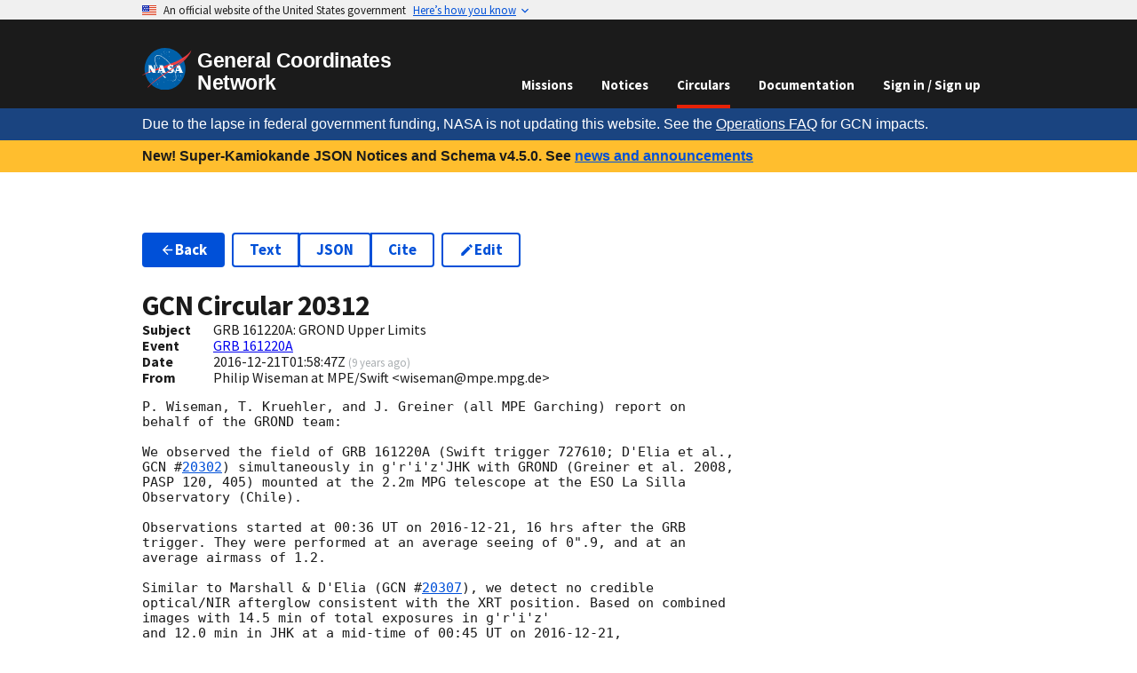

--- FILE ---
content_type: application/javascript
request_url: https://gcn.nasa.gov/_static/app/_shared/chunk-OG36OMEW.js
body_size: 6157
content:
import{b as ze}from"/_static/app/_shared/chunk-HIKQWUA7.js";import{a as He,d as Ne}from"/_static/app/_shared/chunk-EVCBJSRG.js";import{a as ye}from"/_static/app/_shared/chunk-2FG7TBRF.js";import{C as me,F as ge,G as be,H as ue,I as ce,N as he,O as pe,P as fe,Q as y,R as z,S as _e,T as ve,U as xe,V as ke,d as S,j as T,k as se,ka as we,q as w,r as Y,w as E}from"/_static/app/_shared/chunk-KDCU7OPH.js";import{b as Z,c as $,g as ee,h as te,i as re,m as x,n as f,p as ae,q as ie,r as oe,s as A,u as ne,x as le,z as de}from"/_static/app/_shared/chunk-DDZAA5VF.js";import{a as u}from"/_static/app/_shared/chunk-M2P6K7RX.js";import{a as P}from"/_static/app/_shared/chunk-ZT5ASKJB.js";import{b as N,d as l}from"/_static/app/_shared/chunk-YMYSTVXD.js";var Fe=N((Re,I)=>{(function(e,i){"use strict";(function(){for(var r=0,p=["ms","moz","webkit","o"],v=0;v<p.length&&!e.requestAnimationFrame;++v)e.requestAnimationFrame=e[p[v]+"RequestAnimationFrame"],e.cancelAnimationFrame=e[p[v]+"CancelAnimationFrame"]||e[p[v]+"CancelRequestAnimationFrame"];e.requestAnimationFrame||(e.requestAnimationFrame=function(B,Et){var C=new Date().getTime(),L=Math.max(0,16-(C-r)),bt=e.setTimeout(function(){B(C+L)},L);return r=C+L,bt}),e.cancelAnimationFrame||(e.cancelAnimationFrame=function(B){clearTimeout(B)})})();var o,g,c,d,s,h=function(r,p,v){r.addEventListener?r.addEventListener(p,v,!1):r.attachEvent?r.attachEvent("on"+p,v):r["on"+p]=v},m={autoRun:!0,barThickness:3,barColors:{0:"rgba(26,  188, 156, .9)",".25":"rgba(52,  152, 219, .9)",".50":"rgba(241, 196, 15,  .9)",".75":"rgba(230, 126, 34,  .9)","1.0":"rgba(211, 84,  0,   .9)"},shadowBlur:10,shadowColor:"rgba(0,   0,   0,   .6)",className:null},_=function(){o.width=e.innerWidth,o.height=m.barThickness*5;var r=o.getContext("2d");r.shadowBlur=m.shadowBlur,r.shadowColor=m.shadowColor;var p=r.createLinearGradient(0,0,o.width,0);for(var v in m.barColors)p.addColorStop(v,m.barColors[v]);r.lineWidth=m.barThickness,r.beginPath(),r.moveTo(0,m.barThickness/2),r.lineTo(Math.ceil(d*o.width),m.barThickness/2),r.strokeStyle=p,r.stroke()},k=function(){o=i.createElement("canvas");var r=o.style;r.position="fixed",r.top=r.left=r.right=r.margin=r.padding=0,r.zIndex=100001,r.display="none",m.className&&o.classList.add(m.className),i.body.appendChild(o),h(e,"resize",_)},b={config:function(r){for(var p in r)m.hasOwnProperty(p)&&(m[p]=r[p])},show:function(){s||(s=!0,c!==null&&e.cancelAnimationFrame(c),o||k(),o.style.opacity=1,o.style.display="block",b.progress(0),m.autoRun&&function r(){g=e.requestAnimationFrame(r),b.progress("+"+.05*Math.pow(1-Math.sqrt(d),2))}())},progress:function(r){return typeof r>"u"||(typeof r=="string"&&(r=(r.indexOf("+")>=0||r.indexOf("-")>=0?d:0)+parseFloat(r)),d=r>1?1:r,_()),d},hide:function(){s&&(s=!1,g!=null&&(e.cancelAnimationFrame(g),g=null),function r(){if(b.progress("+.1")>=1&&(o.style.opacity-=.05,o.style.opacity<=.05)){o.style.display="none",c=null;return}c=e.requestAnimationFrame(r)}())}};typeof I=="object"&&typeof I.exports=="object"?I.exports=b:typeof define=="function"&&define.amd?define(function(){return b}):this.topbar=b}).call(Re,window,document)});var Ie=N((Mt,Ee)=>{var ut=P(),Se=typeof window>"u"?{show:function(){},hide:function(){},config:function(){}}:Fe(),M=0,Ae=function(e){return e.topbar||Se};function Te(e){return ut.useEffect(function(){return M===0&&Ae(e).show(),M++,function(){M--,M===0&&Ae(e).hide()}},[]),null}Te.config=Se.config;Ee.exports=Te});var We=N((W,Me)=>{(function(e,i){typeof W=="object"&&typeof Me<"u"?i(W,P()):typeof define=="function"&&define.amd?define(["exports","react"],i):(e=e||self,i(e.spinDelay={},e.react))})(W,function(e,i){let o={delay:500,minDuration:200,ssr:!0};function g(){let[d,s]=i.useState(!0);return i.useEffect(()=>{s(!1)},[]),d}function c(d,s){s=Object.assign({},o,s);let h=g()&&s.ssr,m=h&&d?"DISPLAY":"IDLE",[_,k]=i.useState(m),b=i.useRef(null);return i.useEffect(()=>{if(d&&(_==="IDLE"||h)){clearTimeout(b.current);let r=h?0:s.delay;b.current=setTimeout(()=>{if(!d)return k("IDLE");b.current=setTimeout(()=>{k("EXPIRE")},s.minDuration),k("DISPLAY")},r),h||k("DELAY")}!d&&_!=="DISPLAY"&&(clearTimeout(b.current),k("IDLE"))},[d,_,s.delay,s.minDuration,h]),i.useEffect(()=>()=>clearTimeout(b.current),[]),_==="DISPLAY"||_==="EXPIRE"}e.defaultOptions=o,e.useSpinDelay=c})});var De=N((Wt,je)=>{je.exports={}});var Ve=N((dr,qe)=>{qe.exports={}});var Ze=N((sr,Ke)=>{Ke.exports={}});var O="/_static/app/css-bundle-RZWRE3IP.css";var V=l(Ie(),1),st=l(We(),1);var K=l(De(),1);var j=l(u(),1);var X="gcn.nasa.gov";function Ge(){let e=D();if(e===X)return null;let{heading:i,description:o}=ze(e);return(0,j.jsxs)(we,{slim:!0,variant:"emergency",children:[(0,j.jsxs)("strong",{children:[i,"."]})," You are viewing ",o," of GCN. For the production version, go to"," ",(0,j.jsxs)("a",{className:"text-white",href:`https://${X}/`,children:["https://",X]}),"."]})}var Be="/_static/app/_assets/logo-4EAIQNUK.svg";var Ce=l(u(),1);function G(e){return(0,Ce.jsx)("img",{...e,src:Be,alt:"NASA logo",width:311.62,height:257.99})}var a=l(u(),1);function Q({children:e,headline:i,icon:o,...g}){return(0,a.jsx)(Y,{tablet:{col:!0},className:"contact-link padding-y-1 tablet:padding-0",children:(0,a.jsxs)("div",{className:"usa-media-block",children:[(0,a.jsx)("div",{className:"usa-media-block__img circle-6 bg-accent-cool-dark display-flex flex-row flex-align-center flex-justify-center",children:o}),(0,a.jsxs)("div",{className:"usa-media-block_body",children:[i," ",(0,a.jsxs)("div",{className:"display-block tablet:display-inline",children:[(0,a.jsx)(f,{...g,children:e}),"."]})]})]})})}function Le(){return(0,a.jsxs)(he,{children:[(0,a.jsx)("div",{className:"usa-footer__secondary-section text-ink",children:(0,a.jsx)(w,{children:(0,a.jsxs)(Y,{row:!0,gap:!0,children:[(0,a.jsx)(Q,{to:"/contact",icon:(0,a.jsx)(T.Help,{role:"presentation",size:4,color:"white"}),headline:"Questions or comments?",children:"Contact GCN directly"}),(0,a.jsx)(Q,{to:"https://github.com/nasa-gcn/gcn.nasa.gov/issues",icon:(0,a.jsx)(T.BugReport,{role:"presentation",size:4,color:"white"}),headline:"Have you found a bug in GCN?",children:"Open an issue"}),(0,a.jsx)(Q,{to:"https://github.com/nasa-gcn/gcn.nasa.gov",icon:(0,a.jsx)(T.Github,{role:"presentation",size:4,color:"white"}),headline:"Want to contribute code to GCN?",children:"Get involved on GitHub"})]})})}),(0,a.jsxs)(ke,{"aria-label":"Agency identifier",children:[(0,a.jsx)(xe,{children:(0,a.jsx)(ve,{href:"https://www.nasa.gov",children:(0,a.jsx)(G,{className:"usa-identifier__logo-img width-auto"})})}),(0,a.jsxs)(fe,{domain:"gcn.nasa.gov",children:["A service of the"," ",(0,a.jsx)("a",{rel:"external noopener",target:"_blank",href:"https://science.gsfc.nasa.gov/astrophysics/",children:"Astrophysics Science Division"})," ","at"," ",(0,a.jsx)("a",{rel:"external noopener",target:"_blank",href:"https://www.nasa.gov/",children:"NASA"})," ",(0,a.jsx)("a",{rel:"external noopener",target:"_blank",href:"https://www.nasa.gov/goddard/",children:"Goddard Space Flight Center"})]})]}),(0,a.jsxs)(_e,{navProps:{"aria-label":"Important links"},children:[(0,a.jsx)(z,{children:(0,a.jsx)(y,{rel:"external noopener",target:"_blank",href:"https://www.nasa.gov/about/",children:"About NASA"})}),(0,a.jsx)(z,{children:(0,a.jsx)(y,{rel:"external noopener",target:"_blank",href:"https://www.nasa.gov/general/accessibility/",children:"Accessibility"})}),(0,a.jsx)(z,{children:(0,a.jsx)(y,{rel:"external noopener",target:"_blank",href:"https://www.nasa.gov/budgets-plans-and-reports/",children:"Budget and Performance"})}),(0,a.jsx)(z,{children:(0,a.jsx)(y,{rel:"external noopener",target:"_blank",href:"https://www.nasa.gov/odeo/no-fear-act/",children:"No FEAR Act"})}),(0,a.jsx)(z,{children:(0,a.jsx)(y,{rel:"external noopener",target:"_blank",href:"https://www.nasa.gov/FOIA/",children:"FOIA Requests"})}),(0,a.jsx)(z,{children:(0,a.jsx)(y,{rel:"external noopener",target:"_blank",href:"https://oig.nasa.gov/",children:"Office of the Inspector General"})}),(0,a.jsx)(z,{children:(0,a.jsx)(y,{rel:"external noopener",target:"_blank",href:"https://www.nasa.gov/privacy/",children:"Privacy Policy"})}),(0,a.jsx)(z,{children:(0,a.jsx)(y,{rel:"external noopener",target:"_blank",href:"https://www.nasa.gov/vulnerability-disclosure-policy/",children:"Vulnerability Disclosure Policy"})})]}),(0,a.jsxs)(pe,{"aria-label":"U.S. government information and services",children:["Looking for U.S. government information and services?"," ",(0,a.jsx)("a",{rel:"external noopener",target:"_blank",href:"https://www.usa.gov",children:"Visit USA.gov"})]})]})}var U=l(u(),1);function J({children:e}){return(0,U.jsx)("div",{className:"bg-gold padding-x-2 desktop:padding-x-4 padding-y-1 line-height-sans-3 font-lang-4 text-bold",children:(0,U.jsx)(w,{children:e})})}var R=l(u(),1);function q(){return(0,R.jsx)("div",{className:"bg-primary-dark padding-x-2 desktop:padding-x-4 padding-y-1 line-height-sans-3 font-lang-4 text-white",children:(0,R.jsxs)(w,{children:["Due to the lapse in federal government funding, NASA is not updating this website. See the"," ",(0,R.jsx)(f,{to:"/docs/faq#operations",className:"text-white",children:"Operations FAQ"})," ","for GCN impacts."]})})}var Ye=l(u(),1);function Pe(){let e=A().map(i=>{let o=i.handle?.breadcrumb;return typeof o=="function"&&(o=o(i)),o}).filter(Boolean).join(" - ");return(0,Ye.jsx)("title",{children:e})}var F=l(P(),1);var Oe={header:"k-mlb"};var n=l(u(),1);function ht({label:e,menuId:i,isOpen:o,onClick:g,isCurrent:c,className:d,...s}){return(0,n.jsx)(x,{className:`usa-nav__link ${d}`,style:{padding:0},onClick:h=>{g?.(h),h.preventDefault(),h.stopPropagation()},...s,children:(0,n.jsx)("button",{type:"button",className:"usa-accordion__button","data-testid":"navDropDownButton","aria-expanded":o,"aria-controls":i,children:(0,n.jsx)("span",{children:e})})})}function Xe(){let e=Ue(),i=Qe(),o=Je(),[g,c]=(0,F.useState)(!1),[d,s]=(0,F.useState)(!1),h=Ne().width<1024;function m(){c(b=>!b)}function _(){c(!1)}function k(){s(!1)}return(0,F.useEffect)(()=>{h||(_(),k())},[h]),He(()=>{d&&!h&&k()}),(0,n.jsxs)(n.Fragment,{children:[g&&(0,n.jsx)("div",{className:"usa-overlay is-visible",onClick:_}),(0,n.jsx)(ge,{basic:!0,className:`usa-header--dark ${Oe.header}`,children:(0,n.jsxs)("div",{className:"usa-nav-container",children:[(0,n.jsxs)("div",{className:"usa-navbar",children:[(0,n.jsx)(ce,{children:(0,n.jsxs)(f,{to:"/",children:[(0,n.jsx)(G,{className:"width-auto"}),(0,n.jsx)("span",{children:"General Coordinates Network"})]})}),(0,n.jsx)(be,{onClick:m,label:"Menu"})]}),(0,n.jsx)(ue,{onClick:b=>{b.currentTarget!==b.target&&_()},mobileExpanded:g,items:[(0,n.jsx)(x,{className:"usa-nav__link",to:"/missions",children:"Missions"},"/missions"),(0,n.jsx)(x,{className:"usa-nav__link",to:"/notices",children:"Notices"},"/notices"),(0,n.jsx)(x,{className:"usa-nav__link",to:"/circulars",children:"Circulars"},"/circulars"),(0,n.jsx)(x,{className:"usa-nav__link",to:"/docs/about",children:"Documentation"},"/docs/about"),e?(0,n.jsxs)(n.Fragment,{children:[(0,n.jsx)(ht,{to:"/user",type:"button",label:e,isOpen:d,onClick:()=>{s(!d)},menuId:"user"},"user"),(0,n.jsx)(me,{id:"user",isOpen:d,items:[(0,n.jsx)(x,{end:!0,to:"/user",children:"Profile"},"user"),(0,n.jsx)(x,{to:"/user/endorsements",children:"Peer Endorsements"},"endorsements"),!i&&(0,n.jsx)(x,{to:"/user/password",children:"Reset Password"},"password"),(0,n.jsx)(x,{to:"/user/credentials",children:"Client Credentials"},"credentials"),(0,n.jsx)(x,{to:"/user/email",children:"Email Notifications"},"email"),...o?[(0,n.jsx)(x,{to:"/admin",children:"Admin"},"email")]:[],(0,n.jsx)(f,{to:"/logout",children:"Sign Out"},"logout")]})]}):(0,n.jsx)(f,{className:"usa-nav__link",to:"/login",children:"Sign in / Sign up"},"/login")],onToggleMobileNav:m})]})})]})}var Ht=l(Ve(),1);var mt=l(Ze(),1);var $e="/_static/app/_assets/github-TDKHMIOR.css";var et="/_static/app/_assets/favicon-16-TBURIK4G.png";var tt="/_static/app/_assets/favicon-40-CCGNE6QT.png";var rt="/_static/app/_assets/favicon-57-VOHT3NTY.png";var at="/_static/app/_assets/favicon-72-2NY2FSO2.png";var it="/_static/app/_assets/favicon-114-E35CYPAR.png";var ot="/_static/app/_assets/favicon-144-AH5PRI4G.png";var nt="/_static/app/_assets/favicon-192-KIDAF6RR.png";var lt="/_static/app/_assets/theme-2ETVBMPS.css";var t=l(u(),1);var Nt={16:et,40:tt,57:rt,72:at,114:it,144:ot,192:nt};V.default.config({barColors:{0:"#e52207","0.5":"#ffffff","1.0":"#0050d8"}});var Gr={breadcrumb:"GCN"},Br=()=>[{rel:"stylesheet",href:lt},...O?[{rel:"stylesheet",href:O}]:[],...Object.entries(Nt).map(([e,i])=>({rel:"icon",href:i,sizes:`${e}x${e}`}))];function Cr(){return!1}function H(){return ne("root")}function Qe(){return H()?.idp}function Ue(){return H()?.email}function Lr(){return H()?.name}function Pr(){return H()?.userIsModerator}function Yr(){return H()?.userIsSubmitter}function Je(){return H()?.userIsAdmin}function Or(){return H()?.recaptchaSiteKey}function Rt(e){let i=e.toUpperCase();return H()?.features.includes(i)}function Xr({children:e,...i}){return(0,t.jsx)(t.Fragment,{children:Rt(Object.keys(i)[0])&&e})}function gt(){return H()?.origin}function Ft(){let e=gt();ye(e);let{pathname:i,search:o,hash:g}=$(),c=new URL(e);return c.pathname=i,c.search=o,c.hash=g,c.toString()}function D(){let e=gt();if(e)return new URL(e).hostname}function Qr(){let e=D();return e==="gcn.nasa.gov"?null:e==="dev.gcn.nasa.gov"?"dev.gcn.nasa.gov":"test.gcn.nasa.gov"}function At(){let{state:e}=ee(),i=(0,st.useSpinDelay)(e!=="idle");return(0,t.jsx)(t.Fragment,{children:i&&(0,t.jsx)(V.default,{})})}function Ur({children:e}){let i=D()!=="gcn.nasa.gov",o=A().some(({handle:g})=>g?.noIndex);return(0,t.jsxs)("html",{lang:"en-US",children:[(0,t.jsxs)("head",{children:[(0,t.jsx)("meta",{charSet:"utf-8"}),(0,t.jsx)("meta",{name:"viewport",content:"width=device-width,initial-scale=1"}),(i||o)&&(0,t.jsx)("meta",{name:"robots",content:"noindex"}),(0,t.jsx)(ie,{}),(0,t.jsx)(ae,{}),(0,t.jsx)(Pe,{})]}),(0,t.jsxs)("body",{children:[(0,t.jsx)("a",{className:"usa-skipnav",href:"#main-content",children:"Skip to main content"}),(0,t.jsx)(At,{}),(0,t.jsx)(se,{}),(0,t.jsx)(Ge,{}),(0,t.jsx)(Xe,{}),(0,t.jsx)(q,{}),(0,t.jsxs)(J,{children:["New! Super-Kamiokande JSON Notices and Schema v4.5.0. See"," ",(0,t.jsx)(f,{className:"usa-link",to:"/news#new-super-kamiokande-json-notices",children:"news and announcements"})]}),(0,t.jsx)("main",{id:"main-content",children:e}),(0,t.jsx)(Le,{}),(0,t.jsx)(de,{}),(0,t.jsx)(oe,{}),(0,t.jsx)(le,{}),(0,t.jsx)("link",{rel:"stylesheet",href:$e})]})]})}function dt({children:e}){return(0,t.jsxs)(w,{className:"usa-section",children:[(0,t.jsxs)("h1",{children:["Unexpected error ",e]}),(0,t.jsx)("p",{className:"usa-intro",children:"An unexpected error occurred."}),(0,t.jsx)(E,{children:(0,t.jsx)(S,{children:(0,t.jsx)(f,{to:"/",className:"usa-button",children:"Go home"})})})]})}function St(){let e=Ft();return(0,t.jsxs)(w,{className:"usa-section",children:[(0,t.jsx)("h1",{children:"Unauthorized"}),(0,t.jsx)("p",{className:"usa-intro",children:"We're sorry, you must log in to access the page you're looking for."}),(0,t.jsx)("p",{className:"usa-paragraph",children:"Log in to access that page, or go home."}),(0,t.jsx)(E,{children:(0,t.jsxs)(S,{children:[(0,t.jsx)(f,{to:`/login?redirect=${encodeURIComponent(e)}`,className:"usa-button",children:"Log in and take me there"}),(0,t.jsx)(f,{to:"/",className:"usa-button usa-button--outline",children:"Go home"})]})})]})}function Tt(){return(0,t.jsxs)(w,{className:"usa-section",children:[(0,t.jsx)("h1",{children:"Page not found"}),(0,t.jsx)("p",{className:"usa-intro",children:"We're sorry, we can't find the page you're looking for. It might have been removed, changed its name, or is otherwise unavailable."}),(0,t.jsx)("p",{className:"usa-paragraph",children:"Visit our homepage for helpful tools and resources, or contact us and we'll point you in the right direction."}),(0,t.jsx)(E,{children:(0,t.jsxs)(S,{children:[(0,t.jsx)(f,{to:"/",className:"usa-button",children:"Visit homepage"}),(0,t.jsx)(f,{to:"/contact",className:"usa-button usa-button--outline",children:"Contact us"})]})})]})}function Jr(){let e=te();if(Z(e))switch(e.status){case 403:return(0,t.jsx)(St,{});case 404:return(0,t.jsx)(Tt,{});default:return(0,t.jsxs)(dt,{children:["HTTP ",e.status]})}else return console.error(e),(0,t.jsx)(dt,{})}function qr(){return(0,t.jsx)(re,{})}export{Gr as a,Br as b,Cr as c,Qe as d,Ue as e,Lr as f,Pr as g,Yr as h,Or as i,Rt as j,Xr as k,gt as l,Ft as m,D as n,Qr as o,Ur as p,Jr as q,qr as r};
/*!
 * Copyright © 2023 United States Government as represented by the
 * Administrator of the National Aeronautics and Space Administration.
 * All Rights Reserved.
 *
 * SPDX-License-Identifier: Apache-2.0
 */
/*!
 * Copyright © 2023 United States Government as represented by the
 * Administrator of the National Aeronautics and Space Administration.
 * All Rights Reserved.
 *
 * SPDX-License-Identifier: Apache-2.0
 *
 *
 *                                +-------------+
 *                                | TACH! TACH! |
 *                                +-------------+
 *                         \\    /
 *                 \\      (o>  /
 *                 (o>     //\
 *             ____(()_____V_/_____
 *                 ||      ||
 *                         ||
 *
 *
 */
/*! Bundled license information:

topbar/topbar.js:
  (*! topbar 0.1.4, 2020-04-27
   *  http://buunguyen.github.io/topbar
   *  Copyright (c) 2019 Buu Nguyen
   *  Licensed under the MIT License *)
*/
